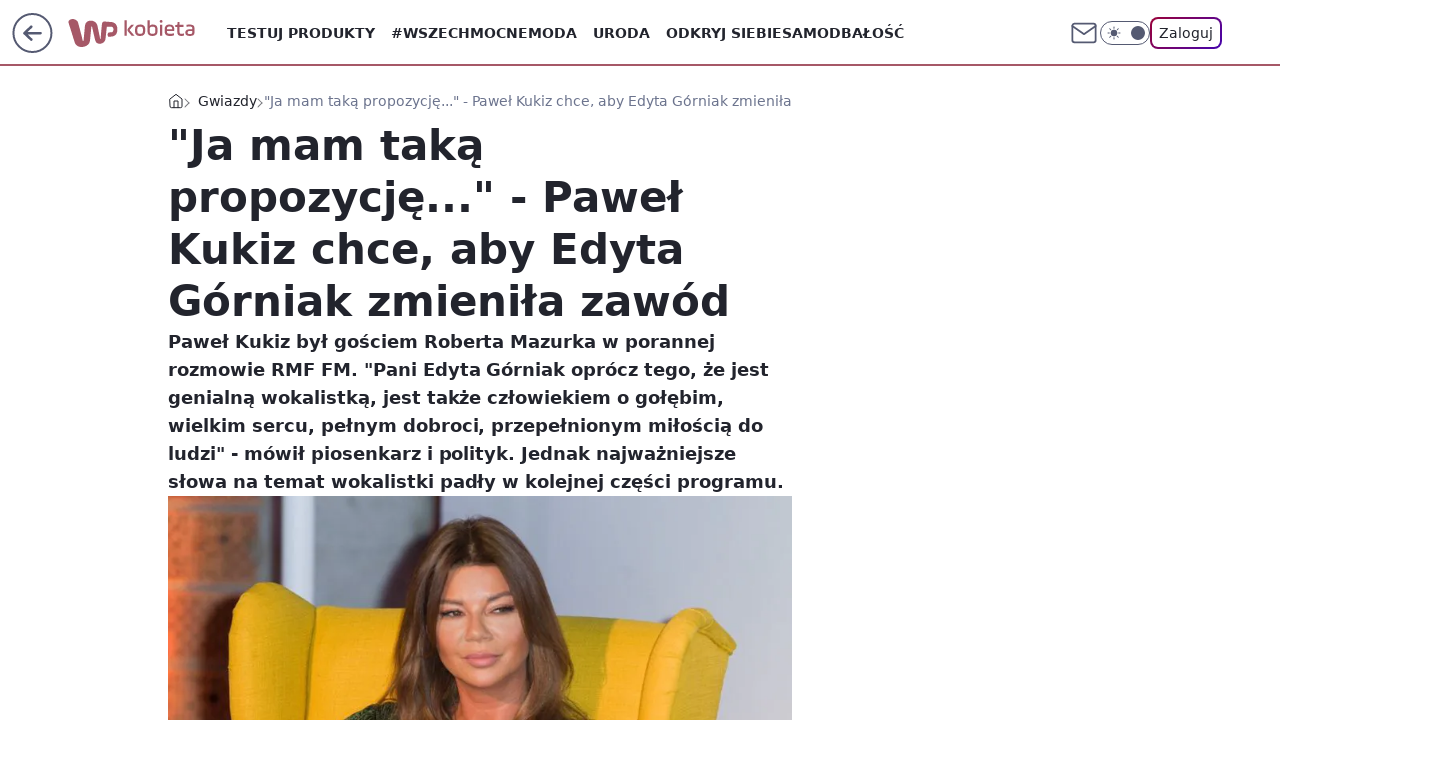

--- FILE ---
content_type: application/javascript
request_url: https://rek.www.wp.pl/gaf.js?rv=2&sn=kobieta&pvid=e30cfa614fcacdcf0518&rekids=234437&phtml=kobieta.wp.pl%2Fja-mam-taka-propozycje-pawel-kukiz-chce-aby-edyta-gorniak-zmienila-zawod-6579082553383808a&abtest=adtech%7CPRGM-1047%7CA%3Badtech%7CPU-335%7CB%3Badtech%7CPRG-3468%7CA%3Badtech%7CPRGM-1036%7CD%3Badtech%7CFP-76%7CA%3Badtech%7CPRGM-1356%7CA%3Badtech%7CPRGM-1419%7CA%3Badtech%7CPRGM-1589%7CA%3Badtech%7CPRGM-1576%7CC%3Badtech%7CPRGM-1443%7CD%3Badtech%7CPRGM-1587%7CB%3Badtech%7CPRGM-1615%7CA%3Badtech%7CPRGM-1215%7CC&PWA_adbd=0&darkmode=0&highLayout=0&layout=wide&navType=navigate&cdl=0&ctype=article&ciab=IAB1-2%2CIAB-v3-432%2CIAB-v3-386%2CIAB11-4&cuct=PK-197%7CPK-141&cid=6579082553383808&csystem=ncr&cdate=2020-11-24&ccategory=gwiazdy&REKtagi=edyta_gorniak%3Bgwiazdy%3Bpawel_kukiz&vw=1280&vh=720&p1=0&spin=oyzwn45g&bcv=2
body_size: 5782
content:
oyzwn45g({"spin":"oyzwn45g","bunch":234437,"context":{"dsa":false,"minor":false,"bidRequestId":"0b69cd21-fff2-48e3-97c8-7bfb5e40240f","maConfig":{"timestamp":"2026-01-26T13:24:12.920Z"},"dfpConfig":{"timestamp":"2026-01-27T12:47:42.398Z"},"sda":[],"targeting":{"client":{},"server":{},"query":{"PWA_adbd":"0","REKtagi":"edyta_gorniak;gwiazdy;pawel_kukiz","abtest":"adtech|PRGM-1047|A;adtech|PU-335|B;adtech|PRG-3468|A;adtech|PRGM-1036|D;adtech|FP-76|A;adtech|PRGM-1356|A;adtech|PRGM-1419|A;adtech|PRGM-1589|A;adtech|PRGM-1576|C;adtech|PRGM-1443|D;adtech|PRGM-1587|B;adtech|PRGM-1615|A;adtech|PRGM-1215|C","bcv":"2","ccategory":"gwiazdy","cdate":"2020-11-24","cdl":"0","ciab":"IAB1-2,IAB-v3-432,IAB-v3-386,IAB11-4","cid":"6579082553383808","csystem":"ncr","ctype":"article","cuct":"PK-197|PK-141","darkmode":"0","highLayout":"0","layout":"wide","navType":"navigate","p1":"0","phtml":"kobieta.wp.pl/ja-mam-taka-propozycje-pawel-kukiz-chce-aby-edyta-gorniak-zmienila-zawod-6579082553383808a","pvid":"e30cfa614fcacdcf0518","rekids":"234437","rv":"2","sn":"kobieta","spin":"oyzwn45g","vh":"720","vw":"1280"}},"directOnly":0,"geo":{"country":"840","region":"","city":""},"statid":"","mlId":"","rshsd":"9","isRobot":false,"curr":{"EUR":4.2032,"USD":3.5354,"CHF":4.5575,"GBP":4.8432},"rv":"2","status":{"advf":2,"ma":2,"ma_ads-bidder":2,"ma_cpv-bidder":2,"ma_high-cpm-bidder":2}},"slots":{"10":{"delivered":"","campaign":null,"dfpConfig":null},"11":{"delivered":"1","campaign":null,"dfpConfig":{"placement":"/89844762/Desktop_Kobieta.wp.pl_x11_art","roshash":"DHKN","ceil":100,"sizes":[[336,280],[640,280],[300,250]],"namedSizes":["fluid"],"div":"div-gpt-ad-x11-art","targeting":{"DFPHASH":"AEHK","emptygaf":"0"},"gfp":"DHKN"}},"12":{"delivered":"1","campaign":null,"dfpConfig":{"placement":"/89844762/Desktop_Kobieta.wp.pl_x12_art","roshash":"DHKN","ceil":100,"sizes":[[336,280],[640,280],[300,250]],"namedSizes":["fluid"],"div":"div-gpt-ad-x12-art","targeting":{"DFPHASH":"AEHK","emptygaf":"0"},"gfp":"DHKN"}},"13":{"lazy":1,"delivered":"1","campaign":{"id":"189255","adm":{"bunch":"234437","creations":[{"height":250,"showLabel":true,"src":"https://mamc.wpcdn.pl/189255/1769427402352/300x250egipt.jpg","trackers":{"click":[""],"cview":["//ma.wp.pl/ma.gif?clid=371fa43b00b88a0c702be1109a408644\u0026SN=kobieta\u0026pvid=e30cfa614fcacdcf0518\u0026action=cvimp\u0026pg=kobieta.wp.pl\u0026par=platform%3D8%26bidReqID%3D0b69cd21-fff2-48e3-97c8-7bfb5e40240f%26ip%3DBftrq6PXeJDiMyxPJpbepdLbPbtD9ExW5AqreL7vfg0%26seatID%3D371fa43b00b88a0c702be1109a408644%26emission%3D3046212%26pvid%3De30cfa614fcacdcf0518%26partnerID%3D%26medium%3Ddisplay%26conversionValue%3D0%26publisherID%3D308%26cur%3DPLN%26org_id%3D25%26ssp%3Dwp.pl%26domain%3Dkobieta.wp.pl%26workfID%3D189255%26iabSiteCategories%3D%26bidTimestamp%3D1769589835%26contentID%3D6579082553383808%26inver%3D2%26creationID%3D1479427%26targetDomain%3Dwakacje.pl%26seatFee%3Di0do9rqKigLyCDHT6slHhWasfcbzwbgsnQHfREFsiUo%26is_robot%3D0%26utility%3DuEj09XQlFcOsvXEUyikPxPeBrGsZO4gWIK3y0x_Rm62umQGOrMKJ1YrBWrlegarB%26userID%3D__UNKNOWN_TELL_US__%26client_id%3D32932%26pricingModel%3DXszPgtpeUbxVswCK3jExF61XaTe0-cpRZmNTm8D_I2s%26hBidPrice%3DDGJMPSV%26slotID%3D013%26slotSizeWxH%3D300x250%26tpID%3D1407293%26billing%3Dcpv%26geo%3D840%253B%253B%26bidderID%3D11%26isDev%3Dfalse%26device%3DPERSONAL_COMPUTER%26rekid%3D234437%26test%3D0%26editedTimestamp%3D1769427657%26iabPageCategories%3D%26ttl%3D1769676235%26is_adblock%3D0%26order%3D266590%26source%3DTG%26sn%3Dkobieta%26hBudgetRate%3DDGJMPSV"],"impression":["//ma.wp.pl/ma.gif?clid=371fa43b00b88a0c702be1109a408644\u0026SN=kobieta\u0026pvid=e30cfa614fcacdcf0518\u0026action=delivery\u0026pg=kobieta.wp.pl\u0026par=ip%3DBftrq6PXeJDiMyxPJpbepdLbPbtD9ExW5AqreL7vfg0%26seatID%3D371fa43b00b88a0c702be1109a408644%26emission%3D3046212%26pvid%3De30cfa614fcacdcf0518%26partnerID%3D%26medium%3Ddisplay%26conversionValue%3D0%26publisherID%3D308%26cur%3DPLN%26org_id%3D25%26ssp%3Dwp.pl%26domain%3Dkobieta.wp.pl%26workfID%3D189255%26iabSiteCategories%3D%26bidTimestamp%3D1769589835%26contentID%3D6579082553383808%26inver%3D2%26creationID%3D1479427%26targetDomain%3Dwakacje.pl%26seatFee%3Di0do9rqKigLyCDHT6slHhWasfcbzwbgsnQHfREFsiUo%26is_robot%3D0%26utility%3DuEj09XQlFcOsvXEUyikPxPeBrGsZO4gWIK3y0x_Rm62umQGOrMKJ1YrBWrlegarB%26userID%3D__UNKNOWN_TELL_US__%26client_id%3D32932%26pricingModel%3DXszPgtpeUbxVswCK3jExF61XaTe0-cpRZmNTm8D_I2s%26hBidPrice%3DDGJMPSV%26slotID%3D013%26slotSizeWxH%3D300x250%26tpID%3D1407293%26billing%3Dcpv%26geo%3D840%253B%253B%26bidderID%3D11%26isDev%3Dfalse%26device%3DPERSONAL_COMPUTER%26rekid%3D234437%26test%3D0%26editedTimestamp%3D1769427657%26iabPageCategories%3D%26ttl%3D1769676235%26is_adblock%3D0%26order%3D266590%26source%3DTG%26sn%3Dkobieta%26hBudgetRate%3DDGJMPSV%26platform%3D8%26bidReqID%3D0b69cd21-fff2-48e3-97c8-7bfb5e40240f"],"view":["//ma.wp.pl/ma.gif?clid=371fa43b00b88a0c702be1109a408644\u0026SN=kobieta\u0026pvid=e30cfa614fcacdcf0518\u0026action=view\u0026pg=kobieta.wp.pl\u0026par=inver%3D2%26creationID%3D1479427%26targetDomain%3Dwakacje.pl%26seatFee%3Di0do9rqKigLyCDHT6slHhWasfcbzwbgsnQHfREFsiUo%26is_robot%3D0%26utility%3DuEj09XQlFcOsvXEUyikPxPeBrGsZO4gWIK3y0x_Rm62umQGOrMKJ1YrBWrlegarB%26userID%3D__UNKNOWN_TELL_US__%26client_id%3D32932%26pricingModel%3DXszPgtpeUbxVswCK3jExF61XaTe0-cpRZmNTm8D_I2s%26hBidPrice%3DDGJMPSV%26slotID%3D013%26slotSizeWxH%3D300x250%26tpID%3D1407293%26billing%3Dcpv%26geo%3D840%253B%253B%26bidderID%3D11%26isDev%3Dfalse%26device%3DPERSONAL_COMPUTER%26rekid%3D234437%26test%3D0%26editedTimestamp%3D1769427657%26iabPageCategories%3D%26ttl%3D1769676235%26is_adblock%3D0%26order%3D266590%26source%3DTG%26sn%3Dkobieta%26hBudgetRate%3DDGJMPSV%26platform%3D8%26bidReqID%3D0b69cd21-fff2-48e3-97c8-7bfb5e40240f%26ip%3DBftrq6PXeJDiMyxPJpbepdLbPbtD9ExW5AqreL7vfg0%26seatID%3D371fa43b00b88a0c702be1109a408644%26emission%3D3046212%26pvid%3De30cfa614fcacdcf0518%26partnerID%3D%26medium%3Ddisplay%26conversionValue%3D0%26publisherID%3D308%26cur%3DPLN%26org_id%3D25%26ssp%3Dwp.pl%26domain%3Dkobieta.wp.pl%26workfID%3D189255%26iabSiteCategories%3D%26bidTimestamp%3D1769589835%26contentID%3D6579082553383808"]},"transparentPlaceholder":false,"type":"image","url":"https://www.wakacje.pl/lastminute/egipt/?samolotem,all-inclusive,3-gwiazdkowe,ocena-8,tanio,za-osobe\u0026utm_source=wppl\u0026utm_medium=autopromo\u0026utm_campaign=egipt26\u0026utm_content=300x250egipt26","width":300}],"redir":"https://ma.wp.pl/redirma?SN=kobieta\u0026pvid=e30cfa614fcacdcf0518\u0026par=source%3DTG%26inver%3D2%26iabPageCategories%3D%26order%3D266590%26medium%3Ddisplay%26contentID%3D6579082553383808%26creationID%3D1479427%26hBidPrice%3DDGJMPSV%26test%3D0%26ttl%3D1769676235%26hBudgetRate%3DDGJMPSV%26publisherID%3D308%26slotID%3D013%26slotSizeWxH%3D300x250%26ip%3DBftrq6PXeJDiMyxPJpbepdLbPbtD9ExW5AqreL7vfg0%26cur%3DPLN%26client_id%3D32932%26geo%3D840%253B%253B%26is_adblock%3D0%26seatID%3D371fa43b00b88a0c702be1109a408644%26partnerID%3D%26domain%3Dkobieta.wp.pl%26workfID%3D189255%26sn%3Dkobieta%26seatFee%3Di0do9rqKigLyCDHT6slHhWasfcbzwbgsnQHfREFsiUo%26billing%3Dcpv%26isDev%3Dfalse%26device%3DPERSONAL_COMPUTER%26rekid%3D234437%26editedTimestamp%3D1769427657%26bidTimestamp%3D1769589835%26userID%3D__UNKNOWN_TELL_US__%26bidderID%3D11%26platform%3D8%26bidReqID%3D0b69cd21-fff2-48e3-97c8-7bfb5e40240f%26emission%3D3046212%26pvid%3De30cfa614fcacdcf0518%26conversionValue%3D0%26org_id%3D25%26targetDomain%3Dwakacje.pl%26is_robot%3D0%26pricingModel%3DXszPgtpeUbxVswCK3jExF61XaTe0-cpRZmNTm8D_I2s%26tpID%3D1407293%26ssp%3Dwp.pl%26iabSiteCategories%3D%26utility%3DuEj09XQlFcOsvXEUyikPxPeBrGsZO4gWIK3y0x_Rm62umQGOrMKJ1YrBWrlegarB\u0026url=","slot":"13"},"creative":{"Id":"1479427","provider":"ma_cpv-bidder","roshash":"DGJM","height":250,"width":300,"touchpointId":"1407293","source":{"bidder":"cpv-bidder"}},"sellingModel":{"model":"CPM_INT"}},"dfpConfig":{"placement":"/89844762/Desktop_Kobieta.wp.pl_x13_art","roshash":"DHKN","ceil":100,"sizes":[[336,280],[640,280],[300,250]],"namedSizes":["fluid"],"div":"div-gpt-ad-x13-art","targeting":{"DFPHASH":"AEHK","emptygaf":"0"},"gfp":"DHKN"}},"14":{"delivered":"1","campaign":null,"dfpConfig":{"placement":"/89844762/Desktop_Kobieta.wp.pl_x14_art","roshash":"DHKN","ceil":100,"sizes":[[336,280],[640,280],[300,250]],"namedSizes":["fluid"],"div":"div-gpt-ad-x14-art","targeting":{"DFPHASH":"AEHK","emptygaf":"0"},"gfp":"DHKN"}},"15":{"delivered":"1","campaign":null,"dfpConfig":{"placement":"/89844762/Desktop_Kobieta.wp.pl_x15_art","roshash":"DHKN","ceil":100,"sizes":[[728,90],[970,300],[950,90],[980,120],[980,90],[970,150],[970,90],[970,250],[930,180],[950,200],[750,100],[970,66],[750,200],[960,90],[970,100],[750,300],[970,200],[950,300]],"namedSizes":["fluid"],"div":"div-gpt-ad-x15-art","targeting":{"DFPHASH":"AEHK","emptygaf":"0"},"gfp":"DHKN"}},"16":{"delivered":"1","campaign":null,"dfpConfig":{"placement":"/89844762/Desktop_Kobieta.wp.pl_x16","roshash":"DHKN","ceil":100,"sizes":[[728,90],[970,300],[950,90],[980,120],[980,90],[970,150],[970,90],[970,250],[930,180],[950,200],[750,100],[970,66],[750,200],[960,90],[970,100],[750,300],[970,200],[950,300]],"namedSizes":["fluid"],"div":"div-gpt-ad-x16","targeting":{"DFPHASH":"AEHK","emptygaf":"0"},"gfp":"DHKN"}},"17":{"delivered":"1","campaign":null,"dfpConfig":{"placement":"/89844762/Desktop_Kobieta.wp.pl_x17","roshash":"DHKN","ceil":100,"sizes":[[728,90],[970,300],[950,90],[980,120],[980,90],[970,150],[970,90],[970,250],[930,180],[950,200],[750,100],[970,66],[750,200],[960,90],[970,100],[750,300],[970,200],[950,300]],"namedSizes":["fluid"],"div":"div-gpt-ad-x17","targeting":{"DFPHASH":"AEHK","emptygaf":"0"},"gfp":"DHKN"}},"18":{"delivered":"1","campaign":null,"dfpConfig":{"placement":"/89844762/Desktop_Kobieta.wp.pl_x18","roshash":"DHKN","ceil":100,"sizes":[[728,90],[970,300],[950,90],[980,120],[980,90],[970,150],[970,90],[970,250],[930,180],[950,200],[750,100],[970,66],[750,200],[960,90],[970,100],[750,300],[970,200],[950,300]],"namedSizes":["fluid"],"div":"div-gpt-ad-x18","targeting":{"DFPHASH":"AEHK","emptygaf":"0"},"gfp":"DHKN"}},"19":{"delivered":"1","campaign":null,"dfpConfig":{"placement":"/89844762/Desktop_Kobieta.wp.pl_x19","roshash":"DHKN","ceil":100,"sizes":[[728,90],[970,300],[950,90],[980,120],[980,90],[970,150],[970,90],[970,250],[930,180],[950,200],[750,100],[970,66],[750,200],[960,90],[970,100],[750,300],[970,200],[950,300]],"namedSizes":["fluid"],"div":"div-gpt-ad-x19","targeting":{"DFPHASH":"AEHK","emptygaf":"0"},"gfp":"DHKN"}},"2":{"delivered":"1","campaign":{"id":"188278","capping":"PWAck=27120619\u0026PWAclt=792\u0026tpl=1","adm":{"bunch":"234437","creations":[{"cbConfig":{"blur":false,"bottomBar":false,"fullPage":false,"message":"Przekierowanie za {{time}} sekund{{y}}","timeout":15000},"height":600,"pixels":["//gde-default.hit.gemius.pl/_1769589835/redot.gif?id=AurlpqtfLPQooAxj7wsDeNWb7DpBnawS60AjdQWqM6T.z7/fastid=fsjxkechbderpocuyimavtcqankj/stparam=xcjskxjudx/nc=0/gdpr=0/gdpr_consent="],"showLabel":false,"src":"https://mamc.wpcdn.pl/188278/1768219315939/backup_mcd_ruby_choco_latte_1200x600.jpg","trackers":{"click":[""],"cview":["//ma.wp.pl/ma.gif?clid=dca45526c17aa056cf0f889dbba57020\u0026SN=kobieta\u0026pvid=e30cfa614fcacdcf0518\u0026action=cvimp\u0026pg=kobieta.wp.pl\u0026par=partnerID%3D%26utility%3Dbl2x6sHTtppCcEdtaj4dyqSJ9XRSOyC-KHWUVz8B8wfYBqLhFRR6Otubqn1oZw1H%26ssp%3Dwp.pl%26cur%3DPLN%26seatFee%3Dxp3qGEwGsbTKriRQ9x_VCIB4DLlT6zkGoIrlnX8pg7U%26tpID%3D1402620%26client_id%3D43759%26pvid%3De30cfa614fcacdcf0518%26isDev%3Dfalse%26bidReqID%3D0b69cd21-fff2-48e3-97c8-7bfb5e40240f%26ip%3DYjRnLzn-KFCSjdStCtkrhiocWhzzycQj9KtdNyfNuTs%26targetDomain%3Dmcdonalds.pl%26workfID%3D188278%26billing%3Dcpv%26iabSiteCategories%3D%26ttl%3D1769676235%26contentID%3D6579082553383808%26org_id%3D25%26bidTimestamp%3D1769589835%26device%3DPERSONAL_COMPUTER%26slotSizeWxH%3D1200x600%26creationID%3D1470141%26pricingModel%3DyIj5vnqjeftg7-5MHSs6Kba0mSpYor10HgoSo6HA3eI%26is_robot%3D0%26is_adblock%3D0%26platform%3D8%26conversionValue%3D0%26userID%3D__UNKNOWN_TELL_US__%26inver%3D2%26slotID%3D002%26seatID%3Ddca45526c17aa056cf0f889dbba57020%26source%3DTG%26editedTimestamp%3D1768219234%26publisherID%3D308%26order%3D265630%26hBudgetRate%3DDGJORUX%26bidderID%3D11%26medium%3Ddisplay%26test%3D0%26emission%3D3043513%26hBidPrice%3DDGJORUX%26rekid%3D234437%26domain%3Dkobieta.wp.pl%26iabPageCategories%3D%26sn%3Dkobieta%26geo%3D840%253B%253B"],"impression":["//ma.wp.pl/ma.gif?clid=dca45526c17aa056cf0f889dbba57020\u0026SN=kobieta\u0026pvid=e30cfa614fcacdcf0518\u0026action=delivery\u0026pg=kobieta.wp.pl\u0026par=utility%3Dbl2x6sHTtppCcEdtaj4dyqSJ9XRSOyC-KHWUVz8B8wfYBqLhFRR6Otubqn1oZw1H%26ssp%3Dwp.pl%26cur%3DPLN%26seatFee%3Dxp3qGEwGsbTKriRQ9x_VCIB4DLlT6zkGoIrlnX8pg7U%26tpID%3D1402620%26client_id%3D43759%26pvid%3De30cfa614fcacdcf0518%26isDev%3Dfalse%26bidReqID%3D0b69cd21-fff2-48e3-97c8-7bfb5e40240f%26ip%3DYjRnLzn-KFCSjdStCtkrhiocWhzzycQj9KtdNyfNuTs%26targetDomain%3Dmcdonalds.pl%26workfID%3D188278%26billing%3Dcpv%26iabSiteCategories%3D%26ttl%3D1769676235%26contentID%3D6579082553383808%26org_id%3D25%26bidTimestamp%3D1769589835%26device%3DPERSONAL_COMPUTER%26slotSizeWxH%3D1200x600%26creationID%3D1470141%26pricingModel%3DyIj5vnqjeftg7-5MHSs6Kba0mSpYor10HgoSo6HA3eI%26is_robot%3D0%26is_adblock%3D0%26platform%3D8%26conversionValue%3D0%26userID%3D__UNKNOWN_TELL_US__%26inver%3D2%26slotID%3D002%26seatID%3Ddca45526c17aa056cf0f889dbba57020%26source%3DTG%26editedTimestamp%3D1768219234%26publisherID%3D308%26order%3D265630%26hBudgetRate%3DDGJORUX%26bidderID%3D11%26medium%3Ddisplay%26test%3D0%26emission%3D3043513%26hBidPrice%3DDGJORUX%26rekid%3D234437%26domain%3Dkobieta.wp.pl%26iabPageCategories%3D%26sn%3Dkobieta%26geo%3D840%253B%253B%26partnerID%3D"],"view":["//ma.wp.pl/ma.gif?clid=dca45526c17aa056cf0f889dbba57020\u0026SN=kobieta\u0026pvid=e30cfa614fcacdcf0518\u0026action=view\u0026pg=kobieta.wp.pl\u0026par=conversionValue%3D0%26userID%3D__UNKNOWN_TELL_US__%26inver%3D2%26slotID%3D002%26seatID%3Ddca45526c17aa056cf0f889dbba57020%26source%3DTG%26editedTimestamp%3D1768219234%26publisherID%3D308%26order%3D265630%26hBudgetRate%3DDGJORUX%26bidderID%3D11%26medium%3Ddisplay%26test%3D0%26emission%3D3043513%26hBidPrice%3DDGJORUX%26rekid%3D234437%26domain%3Dkobieta.wp.pl%26iabPageCategories%3D%26sn%3Dkobieta%26geo%3D840%253B%253B%26partnerID%3D%26utility%3Dbl2x6sHTtppCcEdtaj4dyqSJ9XRSOyC-KHWUVz8B8wfYBqLhFRR6Otubqn1oZw1H%26ssp%3Dwp.pl%26cur%3DPLN%26seatFee%3Dxp3qGEwGsbTKriRQ9x_VCIB4DLlT6zkGoIrlnX8pg7U%26tpID%3D1402620%26client_id%3D43759%26pvid%3De30cfa614fcacdcf0518%26isDev%3Dfalse%26bidReqID%3D0b69cd21-fff2-48e3-97c8-7bfb5e40240f%26ip%3DYjRnLzn-KFCSjdStCtkrhiocWhzzycQj9KtdNyfNuTs%26targetDomain%3Dmcdonalds.pl%26workfID%3D188278%26billing%3Dcpv%26iabSiteCategories%3D%26ttl%3D1769676235%26contentID%3D6579082553383808%26org_id%3D25%26bidTimestamp%3D1769589835%26device%3DPERSONAL_COMPUTER%26slotSizeWxH%3D1200x600%26creationID%3D1470141%26pricingModel%3DyIj5vnqjeftg7-5MHSs6Kba0mSpYor10HgoSo6HA3eI%26is_robot%3D0%26is_adblock%3D0%26platform%3D8"]},"transparentPlaceholder":false,"type":"image","url":"https://gde-default.hit.gemius.pl/lshitredir/id=AurlpqtfLPQooAxj7wsDeNWb7DpBnawS60AjdQWqM6T.z7/fastid=jtkvsjgljofzfpdtsvypmawiynnr/stparam=rehpbsnndr/nc=0/gdpr=0/gdpr_consent=/url=https://links.mcdonaldsapps.com/CKlgPh?utm_campaign=McDonalds_McCafe_260114_260324_McCafe%20Special%20Autumn%20%26%20Winter%202026\u0026utm_source=CommercialBreak\u0026utm_medium=%2FDISPLAY%2FWP%2FWP.WP_CommercialBreak__CPM_Display_aTAGdcGL_","width":1200}],"redir":"https://ma.wp.pl/redirma?SN=kobieta\u0026pvid=e30cfa614fcacdcf0518\u0026par=order%3D265630%26medium%3Ddisplay%26emission%3D3043513%26hBidPrice%3DDGJORUX%26utility%3Dbl2x6sHTtppCcEdtaj4dyqSJ9XRSOyC-KHWUVz8B8wfYBqLhFRR6Otubqn1oZw1H%26client_id%3D43759%26bidReqID%3D0b69cd21-fff2-48e3-97c8-7bfb5e40240f%26bidTimestamp%3D1769589835%26platform%3D8%26bidderID%3D11%26ssp%3Dwp.pl%26cur%3DPLN%26isDev%3Dfalse%26slotID%3D002%26sn%3Dkobieta%26ip%3DYjRnLzn-KFCSjdStCtkrhiocWhzzycQj9KtdNyfNuTs%26ttl%3D1769676235%26userID%3D__UNKNOWN_TELL_US__%26publisherID%3D308%26tpID%3D1402620%26slotSizeWxH%3D1200x600%26is_adblock%3D0%26source%3DTG%26editedTimestamp%3D1768219234%26seatFee%3Dxp3qGEwGsbTKriRQ9x_VCIB4DLlT6zkGoIrlnX8pg7U%26targetDomain%3Dmcdonalds.pl%26workfID%3D188278%26billing%3Dcpv%26org_id%3D25%26device%3DPERSONAL_COMPUTER%26pricingModel%3DyIj5vnqjeftg7-5MHSs6Kba0mSpYor10HgoSo6HA3eI%26hBudgetRate%3DDGJORUX%26domain%3Dkobieta.wp.pl%26partnerID%3D%26contentID%3D6579082553383808%26creationID%3D1470141%26seatID%3Ddca45526c17aa056cf0f889dbba57020%26rekid%3D234437%26iabPageCategories%3D%26pvid%3De30cfa614fcacdcf0518%26iabSiteCategories%3D%26conversionValue%3D0%26inver%3D2%26test%3D0%26geo%3D840%253B%253B%26is_robot%3D0\u0026url=","slot":"2"},"creative":{"Id":"1470141","provider":"ma_cpv-bidder","roshash":"FILO","height":600,"width":1200,"touchpointId":"1402620","source":{"bidder":"cpv-bidder"}},"sellingModel":{"model":"CPM_INT"}},"dfpConfig":{"placement":"/89844762/Desktop_Kobieta.wp.pl_x02","roshash":"FILO","ceil":100,"sizes":[[970,300],[970,600],[750,300],[950,300],[980,600],[1920,870],[1200,600],[750,400],[960,640]],"namedSizes":["fluid"],"div":"div-gpt-ad-x02","targeting":{"DFPHASH":"CFIL","emptygaf":"0"},"gfp":"EMPS"}},"24":{"delivered":"","campaign":null,"dfpConfig":null},"25":{"delivered":"1","campaign":null,"dfpConfig":{"placement":"/89844762/Desktop_Kobieta.wp.pl_x25_art","roshash":"DHKN","ceil":100,"sizes":[[336,280],[300,250]],"namedSizes":["fluid"],"div":"div-gpt-ad-x25-art","targeting":{"DFPHASH":"AEHK","emptygaf":"0"},"gfp":"DHKN"}},"27":{"delivered":"1","campaign":null,"dfpConfig":{"placement":"/89844762/Desktop_Kobieta.wp.pl_x27_art","roshash":"DHKN","ceil":100,"sizes":[[160,600]],"namedSizes":["fluid"],"div":"div-gpt-ad-x27-art","targeting":{"DFPHASH":"AEHK","emptygaf":"0"},"gfp":"DHKN"}},"28":{"delivered":"","campaign":null,"dfpConfig":null},"29":{"delivered":"","campaign":null,"dfpConfig":null},"3":{"delivered":"1","campaign":{"id":"189279","capping":"PWAck=27120831\u0026PWAclt=24","adm":{"bunch":"234437","creations":[{"height":600,"mod":"stiltedBanner","pixels":["//ad.doubleclick.net/ddm/trackimp/N4022.2133700WP/B34926013.439151868;dc_trk_aid=632070570;dc_trk_cid=249328161;ord=1769589835;dc_lat=;dc_rdid=;tag_for_child_directed_treatment=;tfua=;gdpr=${GDPR};gdpr_consent=${GDPR_CONSENT_755};ltd=${LIMITED_ADS};dc_tdv=1?"],"showLabel":true,"src":"https://mamc.wpcdn.pl/189279/1769514252699/ip_kia25_k4_kamp_leasing_1260x600_wp/ip_kia25_k4_kamp_leasing_1260x600_wp.html","trackers":{"click":[""],"cview":["//ma.wp.pl/ma.gif?clid=de722beda2adf178cb2a229b728519d3\u0026SN=kobieta\u0026pvid=e30cfa614fcacdcf0518\u0026action=cvimp\u0026pg=kobieta.wp.pl\u0026par=platform%3D8%26ssp%3Dwp.pl%26userID%3D__UNKNOWN_TELL_US__%26is_adblock%3D0%26hBidPrice%3DDGJMPSV%26bidderID%3D11%26isDev%3Dfalse%26bidReqID%3D0b69cd21-fff2-48e3-97c8-7bfb5e40240f%26device%3DPERSONAL_COMPUTER%26cur%3DPLN%26utility%3D6tb65ehVlCmNKK46BAtTx6N1cNp2fzo32pSpYDTQSxmSIW9Ac09FqvRTrTJnsvLO%26slotSizeWxH%3D1260x600%26targetDomain%3Dkia.com%26seatID%3Dde722beda2adf178cb2a229b728519d3%26ttl%3D1769676235%26pvid%3De30cfa614fcacdcf0518%26rekid%3D234437%26geo%3D840%253B%253B%26inver%3D2%26domain%3Dkobieta.wp.pl%26slotID%3D003%26test%3D0%26org_id%3D25%26emission%3D3046776%26order%3D266835%26pricingModel%3DA50RmWM8Td8bFiXWdgcyfLTOMnOvqjK87mOV0Pfx5ls%26publisherID%3D308%26ip%3DkcfwdHn1VbT662csGI67LoXehyOQP7TkNkHDbnAsNWI%26creationID%3D1480372%26workfID%3D189279%26source%3DTG%26editedTimestamp%3D1769516051%26iabSiteCategories%3D%26is_robot%3D0%26seatFee%3D6MjAC-B8WBtzH9uFpbjt0JxwouR2t8ZZCOgjP8FD2BQ%26tpID%3D1407399%26billing%3Dcpv%26client_id%3D58063%26sn%3Dkobieta%26bidTimestamp%3D1769589835%26hBudgetRate%3DDGJMPSV%26conversionValue%3D0%26iabPageCategories%3D%26partnerID%3D%26contentID%3D6579082553383808%26medium%3Ddisplay"],"impression":["//ma.wp.pl/ma.gif?clid=de722beda2adf178cb2a229b728519d3\u0026SN=kobieta\u0026pvid=e30cfa614fcacdcf0518\u0026action=delivery\u0026pg=kobieta.wp.pl\u0026seqTtl=1770767999\u0026par=utility%3D6tb65ehVlCmNKK46BAtTx6N1cNp2fzo32pSpYDTQSxmSIW9Ac09FqvRTrTJnsvLO%26slotSizeWxH%3D1260x600%26targetDomain%3Dkia.com%26seatID%3Dde722beda2adf178cb2a229b728519d3%26ttl%3D1769676235%26pvid%3De30cfa614fcacdcf0518%26rekid%3D234437%26geo%3D840%253B%253B%26inver%3D2%26domain%3Dkobieta.wp.pl%26slotID%3D003%26test%3D0%26org_id%3D25%26emission%3D3046776%26order%3D266835%26pricingModel%3DA50RmWM8Td8bFiXWdgcyfLTOMnOvqjK87mOV0Pfx5ls%26publisherID%3D308%26ip%3DkcfwdHn1VbT662csGI67LoXehyOQP7TkNkHDbnAsNWI%26creationID%3D1480372%26workfID%3D189279%26source%3DTG%26editedTimestamp%3D1769516051%26iabSiteCategories%3D%26is_robot%3D0%26seatFee%3D6MjAC-B8WBtzH9uFpbjt0JxwouR2t8ZZCOgjP8FD2BQ%26tpID%3D1407399%26billing%3Dcpv%26client_id%3D58063%26sn%3Dkobieta%26bidTimestamp%3D1769589835%26hBudgetRate%3DDGJMPSV%26conversionValue%3D0%26iabPageCategories%3D%26partnerID%3D%26contentID%3D6579082553383808%26medium%3Ddisplay%26platform%3D8%26ssp%3Dwp.pl%26userID%3D__UNKNOWN_TELL_US__%26is_adblock%3D0%26hBidPrice%3DDGJMPSV%26bidderID%3D11%26isDev%3Dfalse%26bidReqID%3D0b69cd21-fff2-48e3-97c8-7bfb5e40240f%26device%3DPERSONAL_COMPUTER%26cur%3DPLN"],"view":["//ma.wp.pl/ma.gif?clid=de722beda2adf178cb2a229b728519d3\u0026SN=kobieta\u0026pvid=e30cfa614fcacdcf0518\u0026action=view\u0026pg=kobieta.wp.pl\u0026par=partnerID%3D%26contentID%3D6579082553383808%26medium%3Ddisplay%26platform%3D8%26ssp%3Dwp.pl%26userID%3D__UNKNOWN_TELL_US__%26is_adblock%3D0%26hBidPrice%3DDGJMPSV%26bidderID%3D11%26isDev%3Dfalse%26bidReqID%3D0b69cd21-fff2-48e3-97c8-7bfb5e40240f%26device%3DPERSONAL_COMPUTER%26cur%3DPLN%26utility%3D6tb65ehVlCmNKK46BAtTx6N1cNp2fzo32pSpYDTQSxmSIW9Ac09FqvRTrTJnsvLO%26slotSizeWxH%3D1260x600%26targetDomain%3Dkia.com%26seatID%3Dde722beda2adf178cb2a229b728519d3%26ttl%3D1769676235%26pvid%3De30cfa614fcacdcf0518%26rekid%3D234437%26geo%3D840%253B%253B%26inver%3D2%26domain%3Dkobieta.wp.pl%26slotID%3D003%26test%3D0%26org_id%3D25%26emission%3D3046776%26order%3D266835%26pricingModel%3DA50RmWM8Td8bFiXWdgcyfLTOMnOvqjK87mOV0Pfx5ls%26publisherID%3D308%26ip%3DkcfwdHn1VbT662csGI67LoXehyOQP7TkNkHDbnAsNWI%26creationID%3D1480372%26workfID%3D189279%26source%3DTG%26editedTimestamp%3D1769516051%26iabSiteCategories%3D%26is_robot%3D0%26seatFee%3D6MjAC-B8WBtzH9uFpbjt0JxwouR2t8ZZCOgjP8FD2BQ%26tpID%3D1407399%26billing%3Dcpv%26client_id%3D58063%26sn%3Dkobieta%26bidTimestamp%3D1769589835%26hBudgetRate%3DDGJMPSV%26conversionValue%3D0%26iabPageCategories%3D"]},"transparentPlaceholder":false,"type":"iframe","url":"https://ad.doubleclick.net/ddm/trackclk/N4022.2133700WP/B34926013.439151868;dc_trk_aid=632070570;dc_trk_cid=249328161;dc_lat=;dc_rdid=;tag_for_child_directed_treatment=;tfua=;gdpr=${GDPR};gdpr_consent=${GDPR_CONSENT_755};ltd=${LIMITED_ADS};dc_tdv=1","width":1260},{"height":600,"mod":"stiltedBanner","pixels":["//ad.doubleclick.net/ddm/trackimp/N4022.2133700WP/B34926013.439151868;dc_trk_aid=632070570;dc_trk_cid=249328161;ord=1769589835;dc_lat=;dc_rdid=;tag_for_child_directed_treatment=;tfua=;gdpr=${GDPR};gdpr_consent=${GDPR_CONSENT_755};ltd=${LIMITED_ADS};dc_tdv=1?"],"showLabel":true,"src":"https://mamc.wpcdn.pl/189279/1769514245168/ip_kia25_k4_kamp_leasing_940x600_wp/ip_kia25_k4_kamp_leasing_940x600_wp.html","trackers":{"click":[""],"cview":["//ma.wp.pl/ma.gif?clid=de722beda2adf178cb2a229b728519d3\u0026SN=kobieta\u0026pvid=e30cfa614fcacdcf0518\u0026action=cvimp\u0026pg=kobieta.wp.pl\u0026par=platform%3D8%26ssp%3Dwp.pl%26userID%3D__UNKNOWN_TELL_US__%26is_adblock%3D0%26hBidPrice%3DDGJMPSV%26bidderID%3D11%26isDev%3Dfalse%26bidReqID%3D0b69cd21-fff2-48e3-97c8-7bfb5e40240f%26device%3DPERSONAL_COMPUTER%26cur%3DPLN%26utility%3D6tb65ehVlCmNKK46BAtTx6N1cNp2fzo32pSpYDTQSxmSIW9Ac09FqvRTrTJnsvLO%26slotSizeWxH%3D1260x600%26targetDomain%3Dkia.com%26seatID%3Dde722beda2adf178cb2a229b728519d3%26ttl%3D1769676235%26pvid%3De30cfa614fcacdcf0518%26rekid%3D234437%26geo%3D840%253B%253B%26inver%3D2%26domain%3Dkobieta.wp.pl%26slotID%3D003%26test%3D0%26org_id%3D25%26emission%3D3046776%26order%3D266835%26pricingModel%3DA50RmWM8Td8bFiXWdgcyfLTOMnOvqjK87mOV0Pfx5ls%26publisherID%3D308%26ip%3DkcfwdHn1VbT662csGI67LoXehyOQP7TkNkHDbnAsNWI%26creationID%3D1480372%26workfID%3D189279%26source%3DTG%26editedTimestamp%3D1769516051%26iabSiteCategories%3D%26is_robot%3D0%26seatFee%3D6MjAC-B8WBtzH9uFpbjt0JxwouR2t8ZZCOgjP8FD2BQ%26tpID%3D1407399%26billing%3Dcpv%26client_id%3D58063%26sn%3Dkobieta%26bidTimestamp%3D1769589835%26hBudgetRate%3DDGJMPSV%26conversionValue%3D0%26iabPageCategories%3D%26partnerID%3D%26contentID%3D6579082553383808%26medium%3Ddisplay"],"impression":["//ma.wp.pl/ma.gif?clid=de722beda2adf178cb2a229b728519d3\u0026SN=kobieta\u0026pvid=e30cfa614fcacdcf0518\u0026action=delivery\u0026pg=kobieta.wp.pl\u0026seqTtl=1770767999\u0026par=utility%3D6tb65ehVlCmNKK46BAtTx6N1cNp2fzo32pSpYDTQSxmSIW9Ac09FqvRTrTJnsvLO%26slotSizeWxH%3D1260x600%26targetDomain%3Dkia.com%26seatID%3Dde722beda2adf178cb2a229b728519d3%26ttl%3D1769676235%26pvid%3De30cfa614fcacdcf0518%26rekid%3D234437%26geo%3D840%253B%253B%26inver%3D2%26domain%3Dkobieta.wp.pl%26slotID%3D003%26test%3D0%26org_id%3D25%26emission%3D3046776%26order%3D266835%26pricingModel%3DA50RmWM8Td8bFiXWdgcyfLTOMnOvqjK87mOV0Pfx5ls%26publisherID%3D308%26ip%3DkcfwdHn1VbT662csGI67LoXehyOQP7TkNkHDbnAsNWI%26creationID%3D1480372%26workfID%3D189279%26source%3DTG%26editedTimestamp%3D1769516051%26iabSiteCategories%3D%26is_robot%3D0%26seatFee%3D6MjAC-B8WBtzH9uFpbjt0JxwouR2t8ZZCOgjP8FD2BQ%26tpID%3D1407399%26billing%3Dcpv%26client_id%3D58063%26sn%3Dkobieta%26bidTimestamp%3D1769589835%26hBudgetRate%3DDGJMPSV%26conversionValue%3D0%26iabPageCategories%3D%26partnerID%3D%26contentID%3D6579082553383808%26medium%3Ddisplay%26platform%3D8%26ssp%3Dwp.pl%26userID%3D__UNKNOWN_TELL_US__%26is_adblock%3D0%26hBidPrice%3DDGJMPSV%26bidderID%3D11%26isDev%3Dfalse%26bidReqID%3D0b69cd21-fff2-48e3-97c8-7bfb5e40240f%26device%3DPERSONAL_COMPUTER%26cur%3DPLN"],"view":["//ma.wp.pl/ma.gif?clid=de722beda2adf178cb2a229b728519d3\u0026SN=kobieta\u0026pvid=e30cfa614fcacdcf0518\u0026action=view\u0026pg=kobieta.wp.pl\u0026par=partnerID%3D%26contentID%3D6579082553383808%26medium%3Ddisplay%26platform%3D8%26ssp%3Dwp.pl%26userID%3D__UNKNOWN_TELL_US__%26is_adblock%3D0%26hBidPrice%3DDGJMPSV%26bidderID%3D11%26isDev%3Dfalse%26bidReqID%3D0b69cd21-fff2-48e3-97c8-7bfb5e40240f%26device%3DPERSONAL_COMPUTER%26cur%3DPLN%26utility%3D6tb65ehVlCmNKK46BAtTx6N1cNp2fzo32pSpYDTQSxmSIW9Ac09FqvRTrTJnsvLO%26slotSizeWxH%3D1260x600%26targetDomain%3Dkia.com%26seatID%3Dde722beda2adf178cb2a229b728519d3%26ttl%3D1769676235%26pvid%3De30cfa614fcacdcf0518%26rekid%3D234437%26geo%3D840%253B%253B%26inver%3D2%26domain%3Dkobieta.wp.pl%26slotID%3D003%26test%3D0%26org_id%3D25%26emission%3D3046776%26order%3D266835%26pricingModel%3DA50RmWM8Td8bFiXWdgcyfLTOMnOvqjK87mOV0Pfx5ls%26publisherID%3D308%26ip%3DkcfwdHn1VbT662csGI67LoXehyOQP7TkNkHDbnAsNWI%26creationID%3D1480372%26workfID%3D189279%26source%3DTG%26editedTimestamp%3D1769516051%26iabSiteCategories%3D%26is_robot%3D0%26seatFee%3D6MjAC-B8WBtzH9uFpbjt0JxwouR2t8ZZCOgjP8FD2BQ%26tpID%3D1407399%26billing%3Dcpv%26client_id%3D58063%26sn%3Dkobieta%26bidTimestamp%3D1769589835%26hBudgetRate%3DDGJMPSV%26conversionValue%3D0%26iabPageCategories%3D"]},"transparentPlaceholder":false,"type":"iframe","url":"https://ad.doubleclick.net/ddm/trackclk/N4022.2133700WP/B34926013.439151868;dc_trk_aid=632070570;dc_trk_cid=249328161;dc_lat=;dc_rdid=;tag_for_child_directed_treatment=;tfua=;gdpr=${GDPR};gdpr_consent=${GDPR_CONSENT_755};ltd=${LIMITED_ADS};dc_tdv=1","width":940}],"redir":"https://ma.wp.pl/redirma?SN=kobieta\u0026pvid=e30cfa614fcacdcf0518\u0026par=seatFee%3D6MjAC-B8WBtzH9uFpbjt0JxwouR2t8ZZCOgjP8FD2BQ%26tpID%3D1407399%26cur%3DPLN%26seatID%3Dde722beda2adf178cb2a229b728519d3%26is_robot%3D0%26bidTimestamp%3D1769589835%26ssp%3Dwp.pl%26bidReqID%3D0b69cd21-fff2-48e3-97c8-7bfb5e40240f%26sn%3Dkobieta%26bidderID%3D11%26pvid%3De30cfa614fcacdcf0518%26publisherID%3D308%26billing%3Dcpv%26client_id%3D58063%26test%3D0%26order%3D266835%26source%3DTG%26iabSiteCategories%3D%26hBudgetRate%3DDGJMPSV%26userID%3D__UNKNOWN_TELL_US__%26isDev%3Dfalse%26slotSizeWxH%3D1260x600%26ttl%3D1769676235%26rekid%3D234437%26domain%3Dkobieta.wp.pl%26conversionValue%3D0%26partnerID%3D%26contentID%3D6579082553383808%26hBidPrice%3DDGJMPSV%26inver%3D2%26emission%3D3046776%26creationID%3D1480372%26iabPageCategories%3D%26platform%3D8%26is_adblock%3D0%26utility%3D6tb65ehVlCmNKK46BAtTx6N1cNp2fzo32pSpYDTQSxmSIW9Ac09FqvRTrTJnsvLO%26org_id%3D25%26ip%3DkcfwdHn1VbT662csGI67LoXehyOQP7TkNkHDbnAsNWI%26workfID%3D189279%26medium%3Ddisplay%26device%3DPERSONAL_COMPUTER%26targetDomain%3Dkia.com%26geo%3D840%253B%253B%26slotID%3D003%26pricingModel%3DA50RmWM8Td8bFiXWdgcyfLTOMnOvqjK87mOV0Pfx5ls%26editedTimestamp%3D1769516051\u0026url=","slot":"3"},"creative":{"Id":"1480372","provider":"ma_cpv-bidder","roshash":"DGJM","height":600,"width":1260,"touchpointId":"1407399","source":{"bidder":"cpv-bidder"}},"sellingModel":{"directOnly":1,"model":"CPM_INT"}},"dfpConfig":null},"32":{"delivered":"1","campaign":null,"dfpConfig":{"placement":"/89844762/Desktop_Kobieta.wp.pl_x32_art","roshash":"DHKN","ceil":100,"sizes":[[336,280],[640,280],[300,250]],"namedSizes":["fluid"],"div":"div-gpt-ad-x32-art","targeting":{"DFPHASH":"AEHK","emptygaf":"0"},"gfp":"DHKN"}},"33":{"delivered":"1","campaign":null,"dfpConfig":{"placement":"/89844762/Desktop_Kobieta.wp.pl_x33_art","roshash":"DHKN","ceil":100,"sizes":[[336,280],[640,280],[300,250]],"namedSizes":["fluid"],"div":"div-gpt-ad-x33-art","targeting":{"DFPHASH":"AEHK","emptygaf":"0"},"gfp":"DHKN"}},"34":{"delivered":"1","campaign":null,"dfpConfig":{"placement":"/89844762/Desktop_Kobieta.wp.pl_x34","roshash":"DHKN","ceil":100,"sizes":[[300,250]],"namedSizes":["fluid"],"div":"div-gpt-ad-x34","targeting":{"DFPHASH":"AEHK","emptygaf":"0"},"gfp":"DHKN"}},"35":{"delivered":"1","campaign":null,"dfpConfig":{"placement":"/89844762/Desktop_Kobieta.wp.pl_x35_art","roshash":"DHKN","ceil":100,"sizes":[[300,600],[300,250]],"namedSizes":["fluid"],"div":"div-gpt-ad-x35-art","targeting":{"DFPHASH":"AEHK","emptygaf":"0"},"gfp":"DHKN"}},"36":{"delivered":"1","campaign":null,"dfpConfig":{"placement":"/89844762/Desktop_Kobieta.wp.pl_x36_art","roshash":"DHKN","ceil":100,"sizes":[[300,600],[300,250]],"namedSizes":["fluid"],"div":"div-gpt-ad-x36-art","targeting":{"DFPHASH":"AEHK","emptygaf":"0"},"gfp":"DHKN"}},"37":{"delivered":"1","campaign":null,"dfpConfig":{"placement":"/89844762/Desktop_Kobieta.wp.pl_x37_art","roshash":"DHKN","ceil":100,"sizes":[[300,600],[300,250]],"namedSizes":["fluid"],"div":"div-gpt-ad-x37-art","targeting":{"DFPHASH":"AEHK","emptygaf":"0"},"gfp":"DHKN"}},"40":{"delivered":"1","campaign":null,"dfpConfig":{"placement":"/89844762/Desktop_Kobieta.wp.pl_x40","roshash":"DILO","ceil":100,"sizes":[[300,250]],"namedSizes":["fluid"],"div":"div-gpt-ad-x40","targeting":{"DFPHASH":"AFIL","emptygaf":"0"},"gfp":"DILO"}},"5":{"delivered":"1","campaign":null,"dfpConfig":{"placement":"/89844762/Desktop_Kobieta.wp.pl_x05_art","roshash":"DHKN","ceil":100,"sizes":[[336,280],[640,280],[300,250]],"namedSizes":["fluid"],"div":"div-gpt-ad-x05-art","targeting":{"DFPHASH":"AEHK","emptygaf":"0"},"gfp":"DHKN"}},"50":{"delivered":"1","campaign":null,"dfpConfig":{"placement":"/89844762/Desktop_Kobieta.wp.pl_x50_art","roshash":"DHKN","ceil":100,"sizes":[[728,90],[970,300],[950,90],[980,120],[980,90],[970,150],[970,90],[970,250],[930,180],[950,200],[750,100],[970,66],[750,200],[960,90],[970,100],[750,300],[970,200],[950,300]],"namedSizes":["fluid"],"div":"div-gpt-ad-x50-art","targeting":{"DFPHASH":"AEHK","emptygaf":"0"},"gfp":"DHKN"}},"52":{"delivered":"1","campaign":null,"dfpConfig":{"placement":"/89844762/Desktop_Kobieta.wp.pl_x52_art","roshash":"DHKN","ceil":100,"sizes":[[300,250]],"namedSizes":["fluid"],"div":"div-gpt-ad-x52-art","targeting":{"DFPHASH":"AEHK","emptygaf":"0"},"gfp":"DHKN"}},"529":{"delivered":"1","campaign":null,"dfpConfig":{"placement":"/89844762/Desktop_Kobieta.wp.pl_x529","roshash":"DHKN","ceil":100,"sizes":[[300,250]],"namedSizes":["fluid"],"div":"div-gpt-ad-x529","targeting":{"DFPHASH":"AEHK","emptygaf":"0"},"gfp":"DHKN"}},"53":{"delivered":"1","campaign":null,"dfpConfig":{"placement":"/89844762/Desktop_Kobieta.wp.pl_x53_art","roshash":"DHKN","ceil":100,"sizes":[[728,90],[970,300],[950,90],[980,120],[980,90],[970,150],[970,600],[970,90],[970,250],[930,180],[950,200],[750,100],[970,66],[750,200],[960,90],[970,100],[750,300],[970,200],[940,600]],"namedSizes":["fluid"],"div":"div-gpt-ad-x53-art","targeting":{"DFPHASH":"AEHK","emptygaf":"0"},"gfp":"DHKN"}},"531":{"delivered":"1","campaign":null,"dfpConfig":{"placement":"/89844762/Desktop_Kobieta.wp.pl_x531","roshash":"DHKN","ceil":100,"sizes":[[300,250]],"namedSizes":["fluid"],"div":"div-gpt-ad-x531","targeting":{"DFPHASH":"AEHK","emptygaf":"0"},"gfp":"DHKN"}},"541":{"delivered":"1","campaign":null,"dfpConfig":{"placement":"/89844762/Desktop_Kobieta.wp.pl_x541_art","roshash":"DHKN","ceil":100,"sizes":[[300,600],[300,250]],"namedSizes":["fluid"],"div":"div-gpt-ad-x541-art","targeting":{"DFPHASH":"AEHK","emptygaf":"0"},"gfp":"DHKN"}},"59":{"delivered":"1","campaign":null,"dfpConfig":{"placement":"/89844762/Desktop_Kobieta.wp.pl_x59_art","roshash":"DHKN","ceil":100,"sizes":[[300,600],[300,250]],"namedSizes":["fluid"],"div":"div-gpt-ad-x59-art","targeting":{"DFPHASH":"AEHK","emptygaf":"0"},"gfp":"DHKN"}},"6":{"delivered":"","campaign":null,"dfpConfig":null},"61":{"delivered":"1","campaign":null,"dfpConfig":{"placement":"/89844762/Desktop_Kobieta.wp.pl_x61_art","roshash":"DHKN","ceil":100,"sizes":[[336,280],[640,280],[300,250]],"namedSizes":["fluid"],"div":"div-gpt-ad-x61-art","targeting":{"DFPHASH":"AEHK","emptygaf":"0"},"gfp":"DHKN"}},"62":{"delivered":"","campaign":null,"dfpConfig":null},"67":{"delivered":"1","campaign":null,"dfpConfig":{"placement":"/89844762/Desktop_Kobieta.wp.pl_x67_art","roshash":"DGMP","ceil":100,"sizes":[[300,50]],"namedSizes":["fluid"],"div":"div-gpt-ad-x67-art","targeting":{"DFPHASH":"ADJM","emptygaf":"0"},"gfp":"DGMP"}},"7":{"delivered":"","campaign":null,"dfpConfig":null},"70":{"delivered":"1","campaign":null,"dfpConfig":{"placement":"/89844762/Desktop_Kobieta.wp.pl_x70_art","roshash":"DHKN","ceil":100,"sizes":[[728,90],[970,300],[950,90],[980,120],[980,90],[970,150],[970,90],[970,250],[930,180],[950,200],[750,100],[970,66],[750,200],[960,90],[970,100],[750,300],[970,200],[950,300]],"namedSizes":["fluid"],"div":"div-gpt-ad-x70-art","targeting":{"DFPHASH":"AEHK","emptygaf":"0"},"gfp":"DHKN"}},"716":{"delivered":"","campaign":null,"dfpConfig":null},"717":{"delivered":"","campaign":null,"dfpConfig":null},"72":{"delivered":"1","campaign":null,"dfpConfig":{"placement":"/89844762/Desktop_Kobieta.wp.pl_x72_art","roshash":"DHKN","ceil":100,"sizes":[[300,250]],"namedSizes":["fluid"],"div":"div-gpt-ad-x72-art","targeting":{"DFPHASH":"AEHK","emptygaf":"0"},"gfp":"DHKN"}},"79":{"delivered":"1","campaign":null,"dfpConfig":{"placement":"/89844762/Desktop_Kobieta.wp.pl_x79_art","roshash":"DHKN","ceil":100,"sizes":[[300,600],[300,250]],"namedSizes":["fluid"],"div":"div-gpt-ad-x79-art","targeting":{"DFPHASH":"AEHK","emptygaf":"0"},"gfp":"DHKN"}},"8":{"delivered":"","campaign":null,"dfpConfig":null},"80":{"delivered":"1","campaign":null,"dfpConfig":{"placement":"/89844762/Desktop_Kobieta.wp.pl_x80_art","roshash":"DGOR","ceil":100,"sizes":[[1,1]],"namedSizes":["fluid"],"div":"div-gpt-ad-x80-art","isNative":1,"targeting":{"DFPHASH":"ADLO","emptygaf":"0"},"gfp":"DGOR"}},"800":{"delivered":"","campaign":null,"dfpConfig":null},"81":{"delivered":"1","campaign":null,"dfpConfig":{"placement":"/89844762/Desktop_Kobieta.wp.pl_x81_art","roshash":"DGOR","ceil":100,"sizes":[[1,1]],"namedSizes":["fluid"],"div":"div-gpt-ad-x81-art","isNative":1,"targeting":{"DFPHASH":"ADLO","emptygaf":"0"},"gfp":"DGOR"}},"810":{"delivered":"","campaign":null,"dfpConfig":null},"811":{"delivered":"","campaign":null,"dfpConfig":null},"812":{"delivered":"","campaign":null,"dfpConfig":null},"813":{"delivered":"","campaign":null,"dfpConfig":null},"814":{"delivered":"","campaign":null,"dfpConfig":null},"815":{"delivered":"","campaign":null,"dfpConfig":null},"816":{"delivered":"","campaign":null,"dfpConfig":null},"817":{"delivered":"","campaign":null,"dfpConfig":null},"82":{"delivered":"1","campaign":null,"dfpConfig":{"placement":"/89844762/Desktop_Kobieta.wp.pl_x82_art","roshash":"DGOR","ceil":100,"sizes":[[1,1]],"namedSizes":["fluid"],"div":"div-gpt-ad-x82-art","isNative":1,"targeting":{"DFPHASH":"ADLO","emptygaf":"0"},"gfp":"DGOR"}},"826":{"delivered":"","campaign":null,"dfpConfig":null},"827":{"delivered":"","campaign":null,"dfpConfig":null},"828":{"delivered":"","campaign":null,"dfpConfig":null},"83":{"delivered":"1","campaign":null,"dfpConfig":{"placement":"/89844762/Desktop_Kobieta.wp.pl_x83_art","roshash":"DGOR","ceil":100,"sizes":[[1,1]],"namedSizes":["fluid"],"div":"div-gpt-ad-x83-art","isNative":1,"targeting":{"DFPHASH":"ADLO","emptygaf":"0"},"gfp":"DGOR"}},"840":{"delivered":"","campaign":null,"dfpConfig":null},"841":{"delivered":"","campaign":null,"dfpConfig":null},"842":{"delivered":"","campaign":null,"dfpConfig":null},"843":{"delivered":"","campaign":null,"dfpConfig":null},"89":{"delivered":"","campaign":null,"dfpConfig":null},"90":{"delivered":"1","campaign":null,"dfpConfig":{"placement":"/89844762/Desktop_Kobieta.wp.pl_x90_art","roshash":"DHKN","ceil":100,"sizes":[[728,90],[970,300],[950,90],[980,120],[980,90],[970,150],[970,90],[970,250],[930,180],[950,200],[750,100],[970,66],[750,200],[960,90],[970,100],[750,300],[970,200],[950,300]],"namedSizes":["fluid"],"div":"div-gpt-ad-x90-art","targeting":{"DFPHASH":"AEHK","emptygaf":"0"},"gfp":"DHKN"}},"92":{"delivered":"1","campaign":null,"dfpConfig":{"placement":"/89844762/Desktop_Kobieta.wp.pl_x92_art","roshash":"DHKN","ceil":100,"sizes":[[300,250]],"namedSizes":["fluid"],"div":"div-gpt-ad-x92-art","targeting":{"DFPHASH":"AEHK","emptygaf":"0"},"gfp":"DHKN"}},"93":{"delivered":"1","campaign":null,"dfpConfig":{"placement":"/89844762/Desktop_Kobieta.wp.pl_x93_art","roshash":"DHKN","ceil":100,"sizes":[[300,600],[300,250]],"namedSizes":["fluid"],"div":"div-gpt-ad-x93-art","targeting":{"DFPHASH":"AEHK","emptygaf":"0"},"gfp":"DHKN"}},"94":{"delivered":"1","campaign":null,"dfpConfig":{"placement":"/89844762/Desktop_Kobieta.wp.pl_x94_art","roshash":"DHKN","ceil":100,"sizes":[[300,600],[300,250]],"namedSizes":["fluid"],"div":"div-gpt-ad-x94-art","targeting":{"DFPHASH":"AEHK","emptygaf":"0"},"gfp":"DHKN"}},"95":{"delivered":"1","campaign":null,"dfpConfig":{"placement":"/89844762/Desktop_Kobieta.wp.pl_x95_art","roshash":"DHKN","ceil":100,"sizes":[[300,600],[300,250]],"namedSizes":["fluid"],"div":"div-gpt-ad-x95-art","targeting":{"DFPHASH":"AEHK","emptygaf":"0"},"gfp":"DHKN"}},"99":{"delivered":"1","campaign":null,"dfpConfig":{"placement":"/89844762/Desktop_Kobieta.wp.pl_x99_art","roshash":"DHKN","ceil":100,"sizes":[[300,600],[300,250]],"namedSizes":["fluid"],"div":"div-gpt-ad-x99-art","targeting":{"DFPHASH":"AEHK","emptygaf":"0"},"gfp":"DHKN"}}},"bdd":{}});